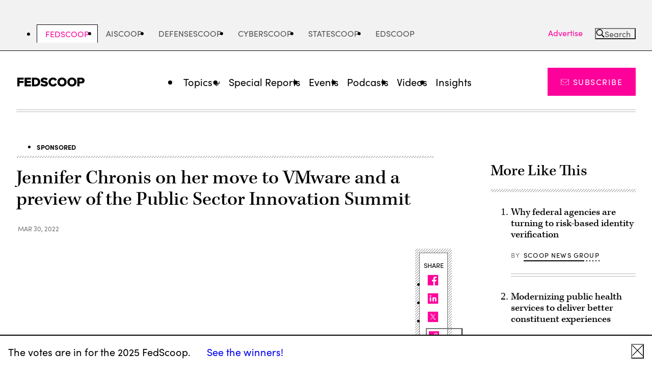

--- FILE ---
content_type: image/svg+xml
request_url: https://fedscoop.com/wp-content/themes/scoopnewsgroup/dist/svg/logo-fed.svg
body_size: 575
content:
<svg xmlns="http://www.w3.org/2000/svg" viewBox="0 0 1229.8 180.9" style="enable-background:new 0 0 1229.8 180.9" xml:space="preserve"><path d="M18.1 166.8v-153h112.2v33.3H57.5v25.5h71.1V106H57.5v60.8H18.1zm128.9 0v-153h112.2v33.3h-72.7v25.5h71.1V106h-71.1v27.5h72.7v33.3H147zm130.5 0v-153h64.2c48.2 0 82.8 28.9 82.8 76.4s-34.6 76.6-82.6 76.6h-64.4zm39.4-34.4h24.8c26.8 0 42.4-19.5 42.4-42.2 0-23.6-14.2-42-42.2-42h-25v84.2zm132.6-16.7c11 11 28 20.2 48.9 20.2 13.5 0 21.8-5.7 21.8-13.1 0-8.7-9.9-12.2-26.1-15.6-25.2-5-60.6-11.5-60.6-47.7 0-25.7 21.8-47.9 61-47.9 24.5 0 45.9 7.3 62.2 21.3l-21.6 28.2c-12.8-10.6-29.6-15.8-43.1-15.8-13.1 0-18.1 5.3-18.1 11.9 0 8 9.4 10.8 26.4 14 25.2 5.3 60.1 12.6 60.1 47.3 0 30.7-22.7 51.2-63.8 51.2-31 0-52.5-9.6-67.9-24.3l20.8-29.7zm121.4-25.3c0-47.3 35.8-79.1 81.7-79.1 38.1 0 57.8 20.9 67.9 41.1l-33.9 16.1c-5-12.2-18.1-22.3-33.9-22.3-23.9 0-41.5 19.3-41.5 44.3s17.7 44.3 41.5 44.3c15.8 0 28.9-10.1 33.9-22.3l33.9 16.1c-9.9 19.7-29.8 41.1-67.9 41.1-46-.1-81.7-32.2-81.7-79.3zm240.6-79.1c46.8 0 81.7 32.6 81.7 79.1 0 46.6-34.9 79.1-81.7 79.1s-81.9-32.6-81.9-79.1c0-46.5 35.1-79.1 81.9-79.1zm0 34.9c-25.5 0-41.7 19.3-41.7 44.3 0 24.8 16.3 44.3 41.7 44.3 25.2 0 41.5-19.5 41.5-44.3 0-25.1-16.3-44.3-41.5-44.3zm175.7-34.9c46.8 0 81.7 32.6 81.7 79.1 0 46.6-34.9 79.1-81.7 79.1s-81.9-32.6-81.9-79.1c0-46.5 35.1-79.1 81.9-79.1zm0 34.9c-25.5 0-41.7 19.3-41.7 44.3 0 24.8 16.3 44.3 41.7 44.3 25.2 0 41.5-19.5 41.5-44.3 0-25.1-16.3-44.3-41.5-44.3zm94.7 120.6v-153h76.6c34.4 0 53.2 23.2 53.2 50.9 0 27.5-18.8 50.2-53.2 50.2h-37.2v51.8h-39.4zm71.4-119.7h-31.9v34.4h31.9c10.6 0 18.4-6.7 18.4-17-.1-10.5-7.9-17.4-18.4-17.4z"/></svg>